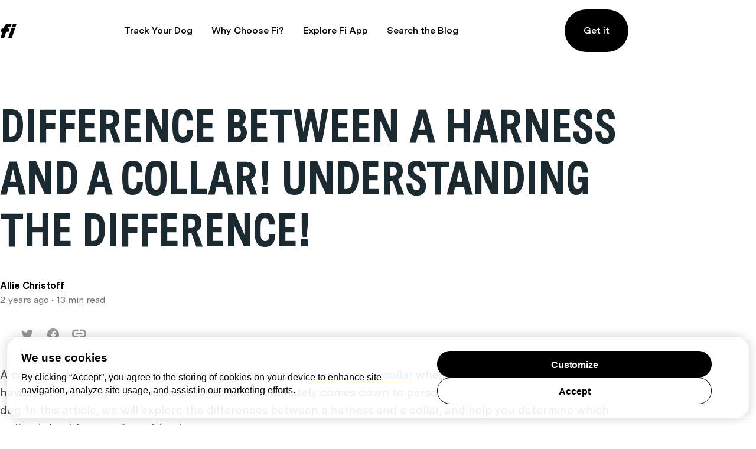

--- FILE ---
content_type: text/html; charset=utf-8
request_url: https://blog.tryfi.com/difference-between-a-harness-and-a-collar/
body_size: 20541
content:
<!DOCTYPE html>
<html lang="en">
	<head>
		<meta charset="utf-8">
		<meta http-equiv="X-UA-Compatible" content="IE=edge">
		<title>Difference Between a Harness and a Collar! Walk in Comfort!</title>
		<meta name="HandheldFriendly" content="True">
		<meta name="viewport" content="width=device-width, initial-scale=1">
				<link rel="stylesheet" type="text/css" href="https://blog.tryfi.com/assets/css/screen.css?v=682565e5b2">
		<meta name="description" content="Neckwear or Body Support? Understand the Contrast Between a Harness and a Collar. Make Informed Choices for Your Pup&#x27;s Walks and Adventures. 🐶">
    <link rel="icon" href="https://blog.tryfi.com/content/images/size/w256h256/2020/05/android-chrome-512x512.png" type="image/png">
    <link rel="canonical" href="https://blog.tryfi.com/difference-between-a-harness-and-a-collar/">
    <meta name="referrer" content="no-referrer-when-downgrade">
    
    <meta property="og:site_name" content="Off Leash Blog">
    <meta property="og:type" content="article">
    <meta property="og:title" content="Difference Between a Harness and a Collar! Walk in Comfort!">
    <meta property="og:description" content="Collar vs. Harness Showdown! Uncover the Difference Between a Harness and a Collar. Choose Wisely for Your Pup&#x27;s Comfort and Safety. 🐾💡">
    <meta property="og:url" content="https://blog.tryfi.com/difference-between-a-harness-and-a-collar/">
    <meta property="og:image" content="https://blog.tryfi.com/content/images/2024/01/assets_blog_dog-harness-vs-collar_1658325883731-dog-harness-vs-collar-5-pros-and-cons-of-each.png">
    <meta property="article:published_time" content="2024-01-18T17:22:25.000Z">
    <meta property="article:modified_time" content="2024-01-18T17:22:25.000Z">
    
    <meta property="article:publisher" content="https://www.facebook.com/dogcollarsbyfi/">
    <meta name="twitter:card" content="summary_large_image">
    <meta name="twitter:title" content="Difference Between a Harness and a Collar! Walk in Comfort!">
    <meta name="twitter:description" content="Collar vs. Harness Showdown! Uncover the Difference Between a Harness and a Collar. Choose Wisely for Your Pup&#x27;s Comfort and Safety. 🐾💡">
    <meta name="twitter:url" content="https://blog.tryfi.com/difference-between-a-harness-and-a-collar/">
    <meta name="twitter:image" content="https://blog.tryfi.com/content/images/2024/01/assets_blog_dog-harness-vs-collar_1658325883731-dog-harness-vs-collar-5-pros-and-cons-of-each.png">
    <meta name="twitter:label1" content="Written by">
    <meta name="twitter:data1" content="Allie Christoff">
    <meta name="twitter:label2" content="Filed under">
    <meta name="twitter:data2" content="">
    <meta name="twitter:site" content="@fi_dogs">
    <meta property="og:image:width" content="1200">
    <meta property="og:image:height" content="800">
    
    <script type="application/ld+json">
{
    "@context": "https://schema.org",
    "@type": "Article",
    "publisher": {
        "@type": "Organization",
        "name": "Off Leash Blog",
        "url": "https://blog.tryfi.com/",
        "logo": {
            "@type": "ImageObject",
            "url": "https://blog.tryfi.com/content/images/2022/08/fi-logo.svg",
            "width": 29,
            "height": 24
        }
    },
    "author": {
        "@type": "Person",
        "name": "Allie Christoff",
        "image": {
            "@type": "ImageObject",
            "url": "https://blog.tryfi.com/content/images/2020/04/Fi_YellowLogo.png",
            "width": 436,
            "height": 440
        },
        "url": "https://blog.tryfi.com/author/fi-team/",
        "sameAs": []
    },
    "headline": "Difference Between a Harness and a Collar! Walk in Comfort!",
    "url": "https://blog.tryfi.com/difference-between-a-harness-and-a-collar/",
    "datePublished": "2024-01-18T17:22:25.000Z",
    "dateModified": "2024-01-18T17:22:25.000Z",
    "image": {
        "@type": "ImageObject",
        "url": "https://blog.tryfi.com/content/images/2024/01/assets_blog_dog-harness-vs-collar_1658325883731-dog-harness-vs-collar-5-pros-and-cons-of-each.png",
        "width": 1200,
        "height": 800
    },
    "description": "Collar vs. Harness Showdown! Uncover the Difference Between a Harness and a Collar. Choose Wisely for Your Pup&#x27;s Comfort and Safety. 🐾💡 ",
    "mainEntityOfPage": "https://blog.tryfi.com/difference-between-a-harness-and-a-collar/"
}
    </script>

    <meta name="generator" content="Ghost 6.13">
    <link rel="alternate" type="application/rss+xml" title="Off Leash Blog" href="https://blog.tryfi.com/rss/">
    <script defer src="https://cdn.jsdelivr.net/ghost/portal@~2.56/umd/portal.min.js" data-i18n="true" data-ghost="https://blog.tryfi.com/" data-key="759cbf27c968f5e13fa3cfefd9" data-api="https://tryfi.ghost.io/ghost/api/content/" data-locale="en" crossorigin="anonymous"></script><style id="gh-members-styles">.gh-post-upgrade-cta-content,
.gh-post-upgrade-cta {
    display: flex;
    flex-direction: column;
    align-items: center;
    font-family: -apple-system, BlinkMacSystemFont, 'Segoe UI', Roboto, Oxygen, Ubuntu, Cantarell, 'Open Sans', 'Helvetica Neue', sans-serif;
    text-align: center;
    width: 100%;
    color: #ffffff;
    font-size: 16px;
}

.gh-post-upgrade-cta-content {
    border-radius: 8px;
    padding: 40px 4vw;
}

.gh-post-upgrade-cta h2 {
    color: #ffffff;
    font-size: 28px;
    letter-spacing: -0.2px;
    margin: 0;
    padding: 0;
}

.gh-post-upgrade-cta p {
    margin: 20px 0 0;
    padding: 0;
}

.gh-post-upgrade-cta small {
    font-size: 16px;
    letter-spacing: -0.2px;
}

.gh-post-upgrade-cta a {
    color: #ffffff;
    cursor: pointer;
    font-weight: 500;
    box-shadow: none;
    text-decoration: underline;
}

.gh-post-upgrade-cta a:hover {
    color: #ffffff;
    opacity: 0.8;
    box-shadow: none;
    text-decoration: underline;
}

.gh-post-upgrade-cta a.gh-btn {
    display: block;
    background: #ffffff;
    text-decoration: none;
    margin: 28px 0 0;
    padding: 8px 18px;
    border-radius: 4px;
    font-size: 16px;
    font-weight: 600;
}

.gh-post-upgrade-cta a.gh-btn:hover {
    opacity: 0.92;
}</style>
    <script defer src="https://cdn.jsdelivr.net/ghost/sodo-search@~1.8/umd/sodo-search.min.js" data-key="759cbf27c968f5e13fa3cfefd9" data-styles="https://cdn.jsdelivr.net/ghost/sodo-search@~1.8/umd/main.css" data-sodo-search="https://tryfi.ghost.io/" data-locale="en" crossorigin="anonymous"></script>
    <script defer src="https://cdn.jsdelivr.net/ghost/announcement-bar@~1.1/umd/announcement-bar.min.js" data-announcement-bar="https://blog.tryfi.com/" data-api-url="https://blog.tryfi.com/members/api/announcement/" crossorigin="anonymous"></script>
    <link href="https://blog.tryfi.com/webmentions/receive/" rel="webmention">
    <script defer src="/public/cards.min.js?v=682565e5b2"></script>
    <link rel="stylesheet" type="text/css" href="/public/cards.min.css?v=682565e5b2">
    <script defer src="/public/member-attribution.min.js?v=682565e5b2"></script>
    <script defer src="/public/ghost-stats.min.js?v=682565e5b2" data-stringify-payload="false" data-datasource="analytics_events" data-storage="localStorage" data-host="https://blog.tryfi.com/.ghost/analytics/api/v1/page_hit"  tb_site_uuid="75ac2d02-3446-4d26-84f3-f169f44a4109" tb_post_uuid="9449ec3d-a141-481e-9943-6d1573847474" tb_post_type="post" tb_member_uuid="undefined" tb_member_status="undefined"></script><style>:root {--ghost-accent-color: #15171A;}</style>
    <!-- OneTrust Cookies Consent Notice start for shop.tryfi.com -->
<script src="https://cdn.cookielaw.org/consent/01985d3c-08a4-7590-8b18-4d1f9440bde8/otSDKStub.js"  type="text/javascript" charset="UTF-8" data-domain-script="01985d3c-08a4-7590-8b18-4d1f9440bde8" ></script>
<script type="text/javascript">
function isOptOutConsentRegion() {
  return (document.cookie || '').indexOf('viewer_country=US') !== -1;
}
function OptanonWrapper() {
  if (OneTrust.IsAlertBoxClosed() || !isOptOutConsentRegion()) {
    return;
  }
  
  const automaticOptIn = setTimeout(() => {
    const banner = document.querySelector('#onetrust-banner-sdk');
    if (banner && banner.matches(':hover')) {
      return;
    }
    
    const yourPrivacyChoicesButton = document.querySelector('#ot-sdk-button');
    if (yourPrivacyChoicesButton && yourPrivacyChoicesButton.matches(':hover')) {
      return;
    }

    OneTrust.AllowAll();
  }, 10000);
  
  const observer = new MutationObserver((_, o) => {
    var panel = document.querySelector('#onetrust-pc-sdk');
    if (panel && !panel.classList.contains('ot-hide')) {
      o.disconnect();
      clearTimeout(automaticOptIn);
    }
  });
  observer.observe(document.body, { childList: true, attributes: true, attributeFilter: ['class'], subtree: true });
  
  OneTrust.OnConsentChanged(function() {
    clearTimeout(automaticOptIn);
  });
}
</script>
<!-- OneTrust Cookies Consent Notice end for shop.tryfi.com -->

<style>
  #ot-sdk-btn.ot-sdk-show-settings {
    color: #007bff !important;
    font-weight: 500 !important;
  }
</style>

<!-- Google Tag Manager -->
<script>(function(w,d,s,l,i){w[l]=w[l]||[];w[l].push({'gtm.start':
  new Date().getTime(),event:'gtm.js'});var f=d.getElementsByTagName(s)[0],
  j=d.createElement(s),dl=l!='dataLayer'?'&l='+l:'';j.async=true;j.src=
  'https://www.googletagmanager.com/gtm.js?id='+i+dl;f.parentNode.insertBefore(j,f);
  })(window,document,'script','dataLayer','GTM-WWHFVGKC');</script>
  <!-- End Google Tag Manager -->
  <meta name="google-site-verification" content="0ghBOsZbK6tMN-4LMxH--QQddzWeOVmGy65HknrgMmM" />
  <link rel="stylesheet" href="https://cdn.jsdelivr.net/npm/bootstrap@4.6.2/dist/css/bootstrap.min.css">
    <script src="https://cdn.jsdelivr.net/npm/jquery@3.6.4/dist/jquery.slim.min.js"></script>
    <script src="https://cdn.jsdelivr.net/npm/popper.js@1.16.1/dist/umd/popper.min.js"></script>
    <script src="https://cdn.jsdelivr.net/npm/bootstrap@4.6.2/dist/js/bootstrap.bundle.min.js"></script>
  <!-- Hotjar Tracking Code for Blog -->
  <script>
      (function(h,o,t,j,a,r){
          h.hj=h.hj||function(){(h.hj.q=h.hj.q||[]).push(arguments)};
          h._hjSettings={hjid:3688720,hjsv:6};
          a=o.getElementsByTagName('head')[0];
          r=o.createElement('script');r.async=1;
          r.src=t+h._hjSettings.hjid+j+h._hjSettings.hjsv;
          a.appendChild(r);
      })(window,document,'https://static.hotjar.com/c/hotjar-','.js?sv=');
  </script>
  <script type="text/javascript" src="https://s.skimresources.com/js/264454X1749448.skimlinks.js"></script>
  <script type='text/javascript' id='pagemapIdscript' defer src='https://bot.linkbot.com/bot.js#20061-4028b?property-id=20061-4028b'></script>
  <!-- Google tag (gtag.js) -->
  <script async src="https://www.googletagmanager.com/gtag/js?id=G-TNFT1RJGT7"></script>
  <script>
    window.dataLayer = window.dataLayer || [];
    function gtag(){dataLayer.push(arguments);}
    gtag('js', new Date());
  
    gtag('config', 'G-TNFT1RJGT7');
  </script>
  <meta name="ahrefs-site-verification" content="4fb32f63ac004deb8f6a4a10b851a9249c8ba3f51161f1bdfb5fe4032cb671a9">
    <style>
       .carousel-inner h2 {
      opacity: 1;
      text-align: center;
      padding-top: 60px;
      font-size: 35px;
      font-weight: bold;
      position: absolute;
      top: 0;
      left: 0;
      right: 0;
      z-index: 99;
  }
      div#demo.carousel {
      max-width: 882PX;
      width: 100%;
      margin: 0 auto;
      float: none;
      margin: -1100px auto 0;
  }
 
    /* Make the image fully responsive */
    .carousel-inner img {
      width: 100%;
      height: 100%;
    }
    div#demo .carousel-control-next, div#demo .carousel-control-prev {
      border: 0 !important;
  }
  a.carousel-control-prev svg.Slideshow_arrow__PS12e {
      transform: rotate(180deg);
  }
  
  .Homepage_yellow__GAZfy, .Homepage_yellow_scribble__UTLcc {
      background-color: #fada00;
  }
  .Homepage_gray__OMm83, .Homepage_gray_scribble__3g0XJ {
      background-color: #737373;
  }
      .Homepage_blue__JIh0R, .Homepage_blue_scribble__7hh9_ {
      background-color: #4294f7;
  }
  .Homepage_pink__AheoP, .Homepage_pink_scribble__NKS5b {
      background-color: #dc3793;
  }
  .carousel-indicators li {
      padding: 9px;
      margin: 6px;
      position: relative;
      transition: all .2s ease-in-out;
      list-style-type: none;
      color: #21252A;
      text-align: center;
      text-decoration: none;
      vertical-align: middle;
      cursor: pointer;
      background-color: transparent;
      border:2px solid #f9f9f9;
      border-radius: 9999px;
      border-radius: 50px;
      /* width: 52px; */
      height: 30px;
      opacity: 1;
  }
  .carousel-indicators li.active {
      color: #000;
      border-color: #000;
  }
  .carousel-indicators li div {
      position: relative;
      max-width: 100%;
      border-radius: 50px;
      width: 30px;
      height: 30px;cursor: inherit !important;
      transform: inherit !important;
      pointer-events: inherit !important;
      z-index: inherit !important;
  }
  .carousel-indicators li div img {
      max-width: 100%;
      position: absolute;
      right: 0;transform: inherit;
      left: 0;cursor: inherit;    pointer-events: inherit;
      bottom: 0;transition: inherit !important;
      top: 0;
    cursor: inherit !important;
      transform: inherit !important;
      pointer-events: inherit !important;
      z-index: inherit !important;
  }
  body .carousel-indicators li div .lightense-wrap {
  cursor: inherit !important;
      transform: inherit !important;
      pointer-events: inherit !important;
      z-index: inherit !important;
  }
  .ad_br1 {
      position: fixed;
      right: 0;
      bottom: 0;
      top: 0;
      z-index: 9999;    
      overflow-y: scroll;
      display: flex;
      flex-direction: column;
      max-width: 200px;
      align-items: flex-end;
      justify-content: center;
  }
        .ad_br1 a:first-child {
      margin: 0 0 0;
      display: flex;
      max-height: 100%;
  }
        .ad_br1 .ads_left {
  flex: 1;
      display: flex;
      margin: 0 0 0;
  }
  .ad_br1 img {
      width: 100%;
      max-height: 100%;
  }
        
          @media(max-width:1500px){
        
              .ad_br1 img {
                  max-width: 90px;}
  .pagination-section {
      margin: 0 auto 20vh;
      text-align: center;
  }
            .global-wrap {
      padding-right: 200px;
  }      
     .ad_br1 img {
                  max-width: 200px;}    
              
              header.header-section{padding-right: 200px;}
              
        }
  
        
        @media(max-width:1200px){
       div#demo.carousel {
      margin: -1000px auto 0;
      padding-right: 0;
  }
            div#demo.carousel h2 {
      font-size: 20px;
  }
        .ad_br1 .ads_left, .ad_br1 .ads_right {
      background: transparent;
      top: 0;
  }
            .ad_br1 a:first-child {
      margin: 0 0 0;
  
      display: flex;
  }
         .pagination-section {
      margin: 0 auto 10vh;
      text-align: center;
  }    
    .global-wrap {
      padding-right: 0;
  }      
     .ad_br1 img {
                  max-width: 110px;}     
            
            .appstores {
      padding-right: 0;
  }
       .post-related-section.special-section {
      padding-right: 10px;
      padding-left: 10px;
  }     
            .ad_br1 {
      display: none;
  }
      .global-wrap,header.header-section,.appstores {
      padding-right: 0;
  }
            
            
        }
        
  @media(max-width:768px){
    
  
  .carousel-inner h2 {
      opacity: 1;
      text-align: center;
      padding-top: 0;
      font-size: 25px;
      font-weight: bold;
      position: absolute;
      top: 0;
      left: 0;
      right: 0;
      z-index: 99;
  }
      .carousel-indicators li div{    width: 16px;
      height: 16px;    margin: 0 auto !important;}
    .carousel-indicators li {
      padding: 5px;
      margin: 5px;
      position: relative;
      transition: all .2s ease-in-out;
      list-style-type: none;
      color: #21252A;
      text-align: center;
      text-decoration: none;
      vertical-align: middle;
      cursor: pointer;
      background-color: transparent;
      border: 2px solid #f9f9f9;
      border-radius: 9999px;
      border-radius: 50px;
      height: 16px;
      opacity: 1;
  }
  .ad_br1 {
      display: none;
  }
      .global-wrap,header.header-section,.appstores {
      padding-right: 0;
  }
  
  }
        
        @media(max-width:600px){
            .pagination-section {
      margin: 0 auto 10vh;
      text-align: center;
  }
        
            .ad_br1{   padding-top: 70px;}
            
        }
    </style>
	</head>
	<body class="post-template tag-hash-import-2024-12-20-16-31 global-chelsiefraser global-hash-contentfly global-hash-drjeff global-hash-import-2024-12-20-16-31 global-hash-victoriaarnold">
		<header class="header-section">
	<div class="wide-content">
		<div class="header-wrap">
			<div class="header-logo">
				<a href="https://tryfi.com" class="is-logo"><img src="https://blog.tryfi.com/content/images/2022/08/fi-logo.svg" alt="Off Leash Blog" width="29" height="24"></a>
			</div>
			<div class="header-nav">
				<input id="toggle" class="header-checkbox" type="checkbox" />
				<label class="header-toggle" for="toggle">
					<svg width="16" height="12" viewBox="0 0 16 12" fill="none" xmlns="http://www.w3.org/2000/svg">
						<path fill-rule="evenodd" clip-rule="evenodd" d="M0 2V0H16V2H0ZM0 7H16V5H0V7ZM0 12H16V10H0V12Z"
							fill="black" />
					</svg>
				</label>
				<nav>
					<section class="desktop-nav">
						<div></div>
						<ul>
<li><a href="https://tryfi.com" >Track Your Dog</a></li>
<li><a href="https://tryfi.com/learn" >Why Choose Fi?</a></li>
<li><a href="https://tryfi.com/theapp" >Explore Fi App</a></li>
<li><a href="#/search" >Search the Blog</a></li>
</ul>
						<div id="header-get-it">
							<a href="https://shop.tryfi.com/">Get it</a>
						</div>
					</section>
					<ul>
						<li id="search-open" class="header-search"><span>Search</span><svg role="img" viewBox="0 0 24 24" xmlns="http://www.w3.org/2000/svg"><path d="M19.063 16.384l4.325 4.323c.391.392.63.924.611 1.475-.032.926-.646 1.649-1.68 1.736-.551.046-1.086-.22-1.476-.61l-4.325-4.325c-1.706 1.131-4.034 1.895-6.08 1.893C4.673 20.875 0 16.202 0 10.438 0 4.673 4.673 0 10.438 0c5.764 0 10.437 4.673 10.437 10.438 0 2.127-.718 4.294-1.812 5.945v.001zm-8.625 1.032c3.839 0 6.997-3.161 6.997-7 0-3.84-3.16-7-6.999-7-3.84 0-7.001 3.16-7.001 7 0 3.839 3.161 6.998 7.001 6.998l.002.002z"/></svg></li>
					</ul>
				</nav>
			</div>
		</div>
	</div>
</header>
		<div class="global-wrap">
			<div class="global-content">
				<main class="global-main">
					<progress class="post-progress"></progress>
	<article class="post-section">
		<div class="post-header is-image">
			<div class="post-title-wrap narrow-content  is-image">
				<div class="post-title-content">
					<h1 class="post-title global-title">Difference Between a Harness and a Collar! Understanding the Difference!</h1>
					<div class="global-meta">
						<div class="post-author">
							Allie Christoff
						</div>
						<div class="post-timing"><time datetime=" 2024-01-18"> 2 years ago</time>
							&#8226; 13 min read</div>
					</div>
				</div>
				<div class="post-tags global-tags">
					<div class="post-share-section">
	<div class="post-share-wrap">
		<a href="https://twitter.com/intent/tweet?text=Difference%20Between%20a%20Harness%20and%20a%20Collar!%20Understanding%20the%20Difference!&amp;url=https://blog.tryfi.com/difference-between-a-harness-and-a-collar/%3Futm_source%3Doffleash%26utm_medium%3Dblog"
		onclick="window.open(this.href, 'twitter-share', 'width=550,height=235');return false;" aria-label="Twitter share icon"><svg role="img" viewBox="0 0 24 24" xmlns="http://www.w3.org/2000/svg"><path d="M23.954 4.569c-.885.389-1.83.654-2.825.775 1.014-.611 1.794-1.574 2.163-2.723-.951.555-2.005.959-3.127 1.184-.896-.959-2.173-1.559-3.591-1.559-2.717 0-4.92 2.203-4.92 4.917 0 .39.045.765.127 1.124C7.691 8.094 4.066 6.13 1.64 3.161c-.427.722-.666 1.561-.666 2.475 0 1.71.87 3.213 2.188 4.096-.807-.026-1.566-.248-2.228-.616v.061c0 2.385 1.693 4.374 3.946 4.827-.413.111-.849.171-1.296.171-.314 0-.615-.03-.916-.086.631 1.953 2.445 3.377 4.604 3.417-1.68 1.319-3.809 2.105-6.102 2.105-.39 0-.779-.023-1.17-.067 2.189 1.394 4.768 2.209 7.557 2.209 9.054 0 13.999-7.496 13.999-13.986 0-.209 0-.42-.015-.63.961-.689 1.8-1.56 2.46-2.548l-.047-.02z"/></svg></a>
		<a href="https://www.facebook.com/sharer/sharer.php?u=https://blog.tryfi.com/difference-between-a-harness-and-a-collar/%3Futm_source%3Doffleash%26utm_medium%3Dblog"
		onclick="window.open(this.href, 'facebook-share','width=580,height=296');return false;" aria-label="Facebook share icon"><svg role="img" viewBox="0 0 24 24" xmlns="http://www.w3.org/2000/svg"><path d="M23.9981 11.9991C23.9981 5.37216 18.626 0 11.9991 0C5.37216 0 0 5.37216 0 11.9991C0 17.9882 4.38789 22.9522 10.1242 23.8524V15.4676H7.07758V11.9991H10.1242V9.35553C10.1242 6.34826 11.9156 4.68714 14.6564 4.68714C15.9692 4.68714 17.3424 4.92149 17.3424 4.92149V7.87439H15.8294C14.3388 7.87439 13.8739 8.79933 13.8739 9.74824V11.9991H17.2018L16.6698 15.4676H13.8739V23.8524C19.6103 22.9522 23.9981 17.9882 23.9981 11.9991Z"/></svg></a>
		<a class="post-share-link copy" data-clipboard-target="#copy-link" aria-label="Copy link icon"><svg role="img" viewBox="0 0 33 24" xmlns="http://www.w3.org/2000/svg">
                    <path d="M12.8333333,19.71875 L8.25,19.71875 C3.7015,19.71875 0,15.88265 0,11.16875 L0,9.26875 C0,4.55485 3.7015,0.71875 8.25,0.71875 L12.8333333,0.71875 C13.8471667,0.71875 14.6666667,1.56805 14.6666667,2.61875 C14.6666667,3.66945 13.8471667,4.51875 12.8333333,4.51875 L8.25,4.51875 C5.72183333,4.51875 3.66666667,6.64865 3.66666667,9.26875 L3.66666667,11.16875 C3.66666667,13.78885 5.72183333,15.91875 8.25,15.91875 L12.8333333,15.91875 C13.8471667,15.91875 14.6666667,16.76805 14.6666667,17.81875 C14.6666667,18.86945 13.8471667,19.71875 12.8333333,19.71875 M24.75,19.71875 L20.1666667,19.71875 C19.1528333,19.71875 18.3333333,18.86945 18.3333333,17.81875 C18.3333333,16.76805 19.1528333,15.91875 20.1666667,15.91875 L24.75,15.91875 C27.2781667,15.91875 29.3333333,13.78885 29.3333333,11.16875 L29.3333333,9.26875 C29.3333333,6.64865 27.2781667,4.51875 24.75,4.51875 L20.1666667,4.51875 C19.1528333,4.51875 18.3333333,3.66945 18.3333333,2.61875 C18.3333333,1.56805 19.1528333,0.71875 20.1666667,0.71875 L24.75,0.71875 C29.2985,0.71875 33,4.55485 33,9.26875 L33,11.16875 C33,15.88265 29.2985,19.71875 24.75,19.71875 M22,12.11875 L11,12.11875 C9.99166667,12.11875 9.16666667,11.26375 9.16666667,10.21875 C9.16666667,9.17375 9.99166667,8.31875 11,8.31875 L22,8.31875 C23.0083333,8.31875 23.8333333,9.17375 23.8333333,10.21875 C23.8333333,11.26375 23.0083333,12.11875 22,12.11875" id="Shape"></path>
</svg></a>
		<small class="share-link-info">The link has been copied!</small>
	</div>
			<input value="https://blog.tryfi.com/difference-between-a-harness-and-a-collar/%3Futm_source%3Doffleash%26utm_medium%3Dblog" id="copy-link" aria-label="Copy link input">

</div>

				</div>
			</div>
		</div>
		<div class="post-content">

			<p>A common debate among pet owners is whether to use a&nbsp;<a href="https://blog.tryfi.com/why-use-a-dog-harness-instead-of-a-collar/">harness or a collar</a>&nbsp;when walking their dogs. Both options have their advantages and disadvantages, and it ultimately comes down to personal preference and the needs of the dog. In this article, we will explore the differences between a harness and a collar, and help you determine which option is best for your furry friend.</p><p>Collars are the more traditional option and are commonly used for everyday walks. They come in a&nbsp;<a href="https://blog.tryfi.com/types-of-dog-collars/">variety of materials</a>, such as nylon, leather, and chain, and can be adjusted to fit the size of the dog's neck. Collars are also available in&nbsp;<a href="https://blog.tryfi.com/different-types-of-dog-collars/">different styles</a>, such as flat collars, martingale collars, and choke chains. While collars are easy to put on and take off, they can put pressure on the dog's neck and throat, which can be dangerous for dogs with respiratory issues or small breeds. Additionally, collars can be a choking hazard if the dog pulls too hard or gets caught on something.</p><h2 id="defining-the-basics">Defining the Basics</h2><h3 id="what-is-a-dog-harness">What Is a Dog Harness?</h3><p>A&nbsp;<a href="https://blog.tryfi.com/harness-or-collar-for-puppy/">dog harness</a>&nbsp;is a piece of equipment that is designed to fit around a dog's body and attach to a leash. It is used as an alternative to a collar and is often preferred by dog owners who want to reduce the risk of neck injuries or choking. Dog harnesses come in a variety of styles and&nbsp;<a href="https://blog.tryfi.com/types-of-dog-harnesses/">types, including back-clip, front-clip, and dual-clip harnesses</a>.</p><p>Back-clip harnesses are the most common type of dog harness and are designed to attach to a leash at the back of the dog's body. This style of harness is easy to use and allows for greater control over the dog's movements. Front-clip harnesses, on the other hand, are designed to attach to a leash at the front of the dog's body. This type of harness is often used for dogs that pull on the leash, as it helps to redirect their attention and discourage pulling. Dual-clip harnesses offer the best of both worlds, as they allow for attachment at both the front and back of the harness.</p><h3 id="what-is-a-dog-collar">What Is a Dog Collar?</h3><p>A&nbsp;<a href="https://blog.tryfi.com/working-dog-collars/">dog collar</a>&nbsp;is a piece of equipment that is designed to fit around a dog's neck and attach to a leash. It is a traditional and commonly used piece of equipment for walking and training dogs. Dog collars come in a variety of&nbsp;<a href="https://blog.tryfi.com/types-and-styles-of-dog-collars/">styles and types, including flat collars, martingale collars</a>,&nbsp;<a href="https://blog.tryfi.com/attach-a-leash-to-a-choke-chain-collar/">choke chains</a>, and prong collars.</p><p>Flat collars are the most common type of dog collar and are designed to fit comfortably around the dog's neck. They are often used for everyday walking and identification purposes. Martingale collars are designed to tighten slightly when the dog pulls, providing greater control without the risk of choking. Choke chains and prong collars are controversial types of collars that are designed to provide greater control over the dog's movements but can cause pain and injury if used improperly.</p><p>In summary, dog harnesses and collars are both pieces of equipment that are designed to attach to a leash and provide control over a dog's movements. Dog harnesses are an alternative to collars and are often preferred by dog owners who want to reduce the risk of neck injuries or choking. Dog collars come in a variety of styles and types, including flat collars, martingale collars, choke chains, and prong collars. It is important to choose the right type of equipment for your dog's needs and to use it properly to ensure their safety and well-being.</p><h2 id="harness-vs-collar-core-differences">Harness vs. Collar: Core Differences</h2><p>When it comes to walking your dog, choosing between a harness and a collar can be a difficult decision. Both have their advantages and disadvantages, and the choice ultimately depends on the individual needs of your dog. In this section, we will explore the core differences between harnesses and collars, including their design and functionality, pressure points, and safety.</p><h3 id="design-and-functionality">Design and Functionality</h3><p>A collar is a simple loop of material that fits around a dog's neck and is fastened with a buckle or clip. It is designed to allow the dog to move freely and to provide a means of attaching a leash for control. A harness, on the other hand, is a more complex piece of equipment that fits around the dog's chest and shoulders, with straps that wrap around the body and clip together. The leash is attached to a ring on the back of the harness.</p><p>Harnesses are generally considered to be more secure and provide more control over the dog's movement. They distribute pressure evenly across the chest and shoulders, rather than putting all the pressure on the neck as a collar does. This can be beneficial for dogs with health issues, such as those with respiratory problems or tracheal collapse, as it reduces pressure on the neck and allows for easier breathing.</p><h3 id="pressure-points-and-safety">Pressure Points and Safety</h3><p>Collars can put pressure on the dog's neck, which can be uncomfortable or even harmful if not fitted properly. If the collar is too tight, it can cause breathing difficulties or even damage the dog's windpipe. If the collar is too loose, the dog may be able to slip out of it and run away.</p><p>Harnesses, on the other hand, distribute pressure more evenly across the dog's body, reducing the risk of injury or discomfort. They are also less likely to come off accidentally, providing greater security and control over the dog's movement.</p><p>In terms of safety, both harnesses and collars can be used effectively, but it is important to choose the right one for your dog's individual needs. For example, a collar may be more appropriate for a well-behaved dog that walks calmly on a leash, while a harness may be necessary for a more energetic or excitable dog that pulls on the leash.</p><p>Overall, the choice between a harness and a collar depends on a variety of factors, including the size and breed of your dog, their level of energy and activity, and any health issues they may have. By considering these factors and choosing the right equipment for your dog, you can ensure a safe and comfortable walking experience for both you and your furry friend.</p><h2 id="considerations-for-choosing">Considerations for Choosing</h2><p>When it comes to&nbsp;<a href="https://blog.tryfi.com/how-to-choose-a-dog-collar/">choosing between a harness and a collar</a>&nbsp;for your dog, there are a few important factors to consider. The right choice will depend on your dog's breed, size, age, training stage, and behavioral characteristics. Here are some things to keep in mind:</p><h3 id="dog-breed-and-size">Dog Breed and Size</h3><p>The breed and size of your dog can play a significant role in determining whether a harness or collar is the better choice. For example, brachycephalic breeds like Bulldogs and Pugs may be more comfortable in a harness that doesn't put pressure on their necks and airways. Similarly, small dogs may benefit from a harness that distributes pressure more evenly across their bodies, while larger dogs may require a&nbsp;<a href="https://blog.tryfi.com/how-to-put-a-collar-on-a-dog/">collar for better control</a>.</p><h3 id="age-and-training-stage">Age and Training Stage</h3><p>The age and training stage of your dog can also impact your choice of harness or collar. Puppies, for example, may benefit from a harness that provides more support and control as they learn to walk on a leash. Older dogs may require a collar for better control and to avoid exacerbating any neck or back issues.&nbsp;<a href="https://blog.tryfi.com/best-collar-for-dog-training/">Dogs in training</a>&nbsp;may also need a&nbsp;<a href="https://blog.tryfi.com/best-e-collars-for-your-dog/">specific type of harness or collar</a>&nbsp;depending on their training goals.</p><h3 id="behavioral-characteristics">Behavioral Characteristics</h3><p>Finally, your dog's behavioral characteristics can also influence your choice of harness or collar. Dogs that pull on the leash may require a harness that discourages pulling, while dogs that are prone to escaping may need a collar that provides more security. Similarly, dogs with sensitive skin or allergies may require a specific type of harness or collar that won't irritate their skin.</p><p>In summary, when choosing between a harness and a collar, it's important to consider your dog's breed, size, age, training stage, and behavioral characteristics. By taking these factors into account, you can make an informed decision that will help keep your dog&nbsp;<a href="https://blog.tryfi.com/do-dogs-like-their-collars/">comfortable and safe</a>&nbsp;while on walks.</p><h2 id="specific-use-cases">Specific Use Cases</h2><h3 id="walking-and-exercise">Walking and Exercise</h3><p>When it comes to taking your dog for a walk or run, both harnesses and collars can be used effectively. However, it is important to consider your dog's size, breed, and behavior when deciding which one to use. A harness can be a good option for&nbsp;<a href="https://blog.tryfi.com/best-leash-for-dogs-that-pull/">dogs that tend to pull</a>&nbsp;on their leash, as it distributes the pressure evenly across their body and reduces the risk of injury to their neck. On the other hand, a collar can be a good option for dogs that are well-behaved and do not pull on their leash, as it allows for more freedom of movement.</p><h3 id="training-and-behavior-modification">Training and Behavior Modification</h3><p>Both harnesses and collars can be used as&nbsp;<a href="https://blog.tryfi.com/training-tools-for-your-dog/">training tools</a>&nbsp;to&nbsp;<a href="https://blog.tryfi.com/dog-training-with-or-teaching-loose-leash-walking/">discourage undesirable behaviors</a>&nbsp;such as pulling or jumping. A harness can be particularly useful for&nbsp;<a href="https://blog.tryfi.com/how-to-leash-train-your-dog/">leash training</a>, as it provides more control over your dog's movements and can help guide them in the right direction. Collars can also be used for training, but it is important to ensure that they are not too tight and do not cause any discomfort to your dog.</p><p>In summary, both harnesses and collars have their own specific use cases when it comes to walking, exercise, and training. It is important to consider your dog's individual needs and behavior when deciding which one to use. Using the right tool can make a big difference in your dog's comfort and overall behavior.</p><h2 id="health-and-comfort-factors">Health and Comfort Factors</h2><p>When it comes to choosing between a harness and a collar for your pet, health and comfort are important factors to consider. Here are some aspects to keep in mind:</p><h3 id="preventing-injuries-and-health-risks">Preventing Injuries and Health Risks</h3><p>Collars can put pressure on a dog's neck, potentially leading to tracheal collapse or respiratory problems. If your dog pulls on the leash, this can exacerbate the issue. Additionally, collars can cause back pain if your dog pulls too hard. On the other hand, a&nbsp;<a href="https://blog.tryfi.com/how-put-on-a-dog-harness/">well-fitted harness</a>&nbsp;distributes pressure more evenly across the chest and shoulders, reducing the risk of injury.</p><p>Harnesses can also be beneficial for dogs with certain health conditions. For example, if your dog has a history of back pain or spinal issues, a harness can help support their body and prevent further discomfort.</p><h3 id="enhancing-comfort-for-daily-use">Enhancing Comfort for Daily Use</h3><p>Comfort is key when it comes to choosing a harness or collar for your pet. Collars can cause discomfort, pain, sores, hot spots, and even rashes if they are too tight or worn for extended periods of time. Harnesses, on the other hand, are designed to be more comfortable for daily use. They don't put pressure on the neck and can be adjusted to fit your dog's body more snugly.</p><p>Overall, while collars may be a traditional choice, harnesses offer a more enjoyable and comfortable experience for your pet. When selecting a harness, make sure to choose one that is well-fitted and appropriate for your dog's size and breed. By prioritizing your pet's health and comfort, you can ensure that they are happy and healthy on their daily walks.</p><h2 id="types-and-varieties">Types and Varieties</h2><p>When it comes to choosing between a collar and a harness for your dog, it's important to understand the different types and varieties available. This section will explore the various collar and harness options to help you make an informed decision.</p><h3 id="exploring-collar-types">Exploring Collar Types</h3><p>Collars come in a variety of styles, each with its own unique features and benefits. Here are some of the most common types of collars:</p><ul><li>Flat Collar: The most basic type of collar, typically made of nylon or&nbsp;<a href="https://blog.tryfi.com/leather-dog-collars/">leather</a>. It's&nbsp;<a href="https://blog.tryfi.com/husky-dog-collars/">adjustable</a>&nbsp;and comes in a variety of&nbsp;<a href="https://blog.tryfi.com/cute-dog-collars/">colors and designs</a>. It's suitable for most dogs and can be used for everyday wear.</li><li>Martingale Collar: Also known as a limited-slip collar, this type of collar is designed for dogs with narrow heads, such as Greyhounds. It tightens slightly when the dog pulls, preventing them from slipping out of the collar.</li><li>Choke Collar: This type of collar is designed to tighten around the dog's neck when they pull, causing discomfort and discouraging pulling behavior. However, it can be harmful if used incorrectly and is not recommended for inexperienced dog owners.</li><li>Prong Collar: Also known as a pinch collar, this type of collar has metal prongs that dig into the dog's neck when they pull. It's controversial and not recommended by many trainers due to the potential for injury and pain.</li><li>Rolled Collar: This type of collar is designed to reduce matting and tangling of long-haired breeds. It's made of soft leather and rolls around the dog's neck, preventing hair from getting caught in the collar.</li></ul><h3 id="diversity-in-harness-styles">Diversity in Harness Styles</h3><p>Harnesses are a popular alternative to collars, especially for dogs that pull or have respiratory issues. Here are some of the most common types of harnesses:</p><ul><li>Front-Clip Harness: This type of harness has a leash attachment on the front of the dog's chest, which helps discourage pulling behavior. It's suitable for most dogs and is a good option for training.</li><li>Back-Clip Harness: This type of harness has a leash attachment on the back of the dog's shoulders, which is suitable for dogs that don't pull. It's comfortable and easy to put on, but may not be effective for training.</li><li>Head Collar: Also known as a halter, this type of harness goes over the dog's nose and behind their ears, giving the owner more control over the dog's head and neck. It's effective for dogs that pull or lunge, but may take some time for the dog to get used to.</li></ul><p>In conclusion, understanding the different types and varieties of collars and harnesses is important when choosing the right option for your dog. Consider your dog's breed, size, and behavior when making your decision, and always choose a high-quality product that fits properly and is comfortable for your dog to wear.</p><h2 id="practical-tips-and-maintenance">Practical Tips and Maintenance</h2><h3 id="correct-fitting-and-adjustment">Correct Fitting and Adjustment</h3><p>When it comes to harnesses and collars,&nbsp;<a href="https://blog.tryfi.com/small-dog-collars/">proper fitting</a>&nbsp;is crucial for the comfort and safety of your pet. A poorly fitting harness or collar can cause discomfort, chafing, and even injury. It's important to measure your pet's neck and chest to ensure you choose the&nbsp;<a href="https://blog.tryfi.com/what-size-collar-for-a-puppy/">correct size</a>. If you're unsure, consult with a vet or veterinarian to get their expert opinion.</p><p>When fitting a harness, make sure it's snug but not too tight. You should be able to&nbsp;<a href="https://blog.tryfi.com/how-tight-should-a-dog-collar-be/">fit two fingers</a>&nbsp;between the harness and your pet's skin. Adjust the straps to ensure a proper fit. For a collar, you should be able to fit two fingers between the collar and your pet's neck. It's important to check the fit of your pet's harness or collar regularly, especially as they grow or gain/lose weight.</p><h3 id="cleaning-and-care">Cleaning and Care</h3><p>To keep your pet's harness or collar in good condition, regular cleaning and care are necessary. For leather collars, use a leather cleaner and conditioner to keep the leather supple and prevent cracking. For nylon harnesses, use a mild detergent and warm water to clean. Be sure to rinse thoroughly and air dry.</p><p>It's also important to inspect your pet's harness or collar regularly for signs of wear and tear. Replace any damaged or worn out harnesses or collars immediately to ensure the security and safety of your pet.</p><p>In conclusion, taking proper care of your pet's harness or collar is important for their comfort and safety. By ensuring correct fitting and adjustment, and regular cleaning and care, you can help your pet stay happy and healthy.</p><h2 id="identification-and-legal-considerations">Identification and Legal Considerations</h2><h3 id="id-tags-and-microchips">ID Tags and Microchips</h3><p>One of the most important aspects of owning a dog is ensuring that they can be identified if they are lost or stolen. Two common methods of identification are ID tags and microchips.</p><p>ID tags are small tags that&nbsp;<a href="https://blog.tryfi.com/how-to-put-a-dog-name-tag-on-collar/">attach to a dog's collar</a>&nbsp;and contain information such as the dog's name, owner's name, and phone number. These tags are a quick and easy way for someone who finds a lost dog to get in touch with the owner.</p><p><a href="https://blog.tryfi.com/introducing-fi-nano-a-microchip-for-the-modern-dog-owner/">Microchips</a>&nbsp;are small electronic devices that are&nbsp;<a href="https://blog.tryfi.com/can-you-feel-a-microchip-in-a-dog/">implanted under a dog's skin</a>. Each microchip has a unique identification number that is registered with a database that can be accessed by animal shelters and veterinarians. If a lost dog is&nbsp;<a href="https://blog.tryfi.com/how-to-find-a-lost-dog-with-a-microchip/">found and brought to a shelter</a>&nbsp;or vet, they can scan the microchip and contact the owner.</p><p>It is recommended that dogs have both ID tags and microchips for maximum identification. It's important to keep the contact information on the ID tag and microchip up to date so that if the dog is lost, the owner can be contacted quickly.</p><h3 id="legal-requirements-for-dog-identification">Legal Requirements for Dog Identification</h3><p>In many states and municipalities, there are legal requirements for dogs to have identification. This can include wearing a rabies tag, which indicates that the dog has been vaccinated against rabies, and having a pet ID tag with the owner's contact information.</p><p>Some areas also require dogs to be&nbsp;<a href="https://blog.tryfi.com/how-much-does-it-cost-to-microchip-a-dog/">microchipped</a>. It's important for dog owners to research the specific laws and regulations in their area to ensure that they are in compliance.</p><p>In addition to legal requirements, having proper identification for a dog can also help protect the owner in the event of a legal dispute. If a dog bites someone or causes property damage, having identification can help prove ownership and responsibility.</p><p>Overall, it's important for dog owners to prioritize proper identification for their pets. This not only helps ensure that lost dogs can be reunited with their owners, but also helps comply with legal requirements and protect the owner in case of a dispute.</p><h2 id="frequently-asked-questions">Frequently Asked Questions</h2><ul><li><strong><em>Q1: What are the benefits of using a harness for dogs that pull?</em></strong><ul><li>A harness can help distribute the pressure of pulling across a dog's body, rather than just on their neck. This can be especially helpful for dogs with respiratory issues or those prone to neck injuries. Additionally, harnesses can provide&nbsp;<a href="https://blog.tryfi.com/running-harness/">better control</a>&nbsp;and&nbsp;<a href="https://blog.tryfi.com/perimeter-collar-for-dogs/">prevent dogs from slipping</a>&nbsp;out of their collar.</li></ul></li><li><strong><em>Q2: How do harnesses impact a dog's shoulders compared to collars?</em></strong><ul><li>When properly fitted, harnesses can help&nbsp;<a href="https://blog.tryfi.com/blind-dog-harness/">prevent strain</a>&nbsp;on a dog's shoulders and neck. This is because the pressure from pulling is distributed across the chest and back rather than concentrated on the neck. In contrast, collars can put pressure on the neck and cause discomfort or injury.</li></ul></li><li><strong><em>Q3: What type of restraint do veterinarians typically recommend for puppies: harness or collar?</em></strong><ul><li>Most veterinarians recommend using a harness for puppies, especially those under six months old. This is because puppies are still developing and their necks are not yet strong enough to support the pressure of a collar. A harness can help&nbsp;<a href="https://blog.tryfi.com/blind-dog-collars/">prevent injury</a>&nbsp;and provide better control during walks.</li></ul></li><li><strong><em>Q4: Are there any downsides to using a harness on a dog?</em></strong><ul><li>While harnesses can be beneficial, they may not be suitable for all dogs. Some dogs may find them uncomfortable or restrictive, and they may not provide enough control for dogs that are strong pullers. Additionally, some harnesses can be difficult to put on and take off, which can be frustrating for both the dog and owner.</li></ul></li><li><strong><em>Q5: Is a harness or collar more suitable for small dog breeds?</em></strong><ul><li>Small dogs may benefit from using a harness, as collars can put pressure on their delicate necks and trachea. However, it is important to choose a harness that is properly fitted and does not restrict their movement. Some small dogs may also do well with a collar, especially if they are not prone to pulling.</li></ul></li><li><strong><em>Q6: Should you consider both a harness and a collar for your dog's daily activities?</em></strong><ul><li>Using both a harness and a collar can provide added control and safety during walks or other activities. For example, a collar can be used for&nbsp;<a href="https://blog.tryfi.com/should-dogs-wear-collars-all-the-time/">identification purposes</a>, while a harness can be used for control and comfort. However, it is important to ensure that both the harness and collar are properly fitted and do not cause discomfort or injury to the dog.</li></ul></li></ul>
		</div>

		<section class="narrow-content post-bottom-share">
			<div class="post-share-section">
	<div class="post-share-wrap">
		<a href="https://twitter.com/intent/tweet?text=Difference%20Between%20a%20Harness%20and%20a%20Collar!%20Understanding%20the%20Difference!&amp;url=https://blog.tryfi.com/difference-between-a-harness-and-a-collar/%3Futm_source%3Doffleash%26utm_medium%3Dblog"
		onclick="window.open(this.href, 'twitter-share', 'width=550,height=235');return false;" aria-label="Twitter share icon"><svg role="img" viewBox="0 0 24 24" xmlns="http://www.w3.org/2000/svg"><path d="M23.954 4.569c-.885.389-1.83.654-2.825.775 1.014-.611 1.794-1.574 2.163-2.723-.951.555-2.005.959-3.127 1.184-.896-.959-2.173-1.559-3.591-1.559-2.717 0-4.92 2.203-4.92 4.917 0 .39.045.765.127 1.124C7.691 8.094 4.066 6.13 1.64 3.161c-.427.722-.666 1.561-.666 2.475 0 1.71.87 3.213 2.188 4.096-.807-.026-1.566-.248-2.228-.616v.061c0 2.385 1.693 4.374 3.946 4.827-.413.111-.849.171-1.296.171-.314 0-.615-.03-.916-.086.631 1.953 2.445 3.377 4.604 3.417-1.68 1.319-3.809 2.105-6.102 2.105-.39 0-.779-.023-1.17-.067 2.189 1.394 4.768 2.209 7.557 2.209 9.054 0 13.999-7.496 13.999-13.986 0-.209 0-.42-.015-.63.961-.689 1.8-1.56 2.46-2.548l-.047-.02z"/></svg></a>
		<a href="https://www.facebook.com/sharer/sharer.php?u=https://blog.tryfi.com/difference-between-a-harness-and-a-collar/%3Futm_source%3Doffleash%26utm_medium%3Dblog"
		onclick="window.open(this.href, 'facebook-share','width=580,height=296');return false;" aria-label="Facebook share icon"><svg role="img" viewBox="0 0 24 24" xmlns="http://www.w3.org/2000/svg"><path d="M23.9981 11.9991C23.9981 5.37216 18.626 0 11.9991 0C5.37216 0 0 5.37216 0 11.9991C0 17.9882 4.38789 22.9522 10.1242 23.8524V15.4676H7.07758V11.9991H10.1242V9.35553C10.1242 6.34826 11.9156 4.68714 14.6564 4.68714C15.9692 4.68714 17.3424 4.92149 17.3424 4.92149V7.87439H15.8294C14.3388 7.87439 13.8739 8.79933 13.8739 9.74824V11.9991H17.2018L16.6698 15.4676H13.8739V23.8524C19.6103 22.9522 23.9981 17.9882 23.9981 11.9991Z"/></svg></a>
		<a class="post-share-link copy" data-clipboard-target="#copy-link" aria-label="Copy link icon"><svg role="img" viewBox="0 0 33 24" xmlns="http://www.w3.org/2000/svg">
                    <path d="M12.8333333,19.71875 L8.25,19.71875 C3.7015,19.71875 0,15.88265 0,11.16875 L0,9.26875 C0,4.55485 3.7015,0.71875 8.25,0.71875 L12.8333333,0.71875 C13.8471667,0.71875 14.6666667,1.56805 14.6666667,2.61875 C14.6666667,3.66945 13.8471667,4.51875 12.8333333,4.51875 L8.25,4.51875 C5.72183333,4.51875 3.66666667,6.64865 3.66666667,9.26875 L3.66666667,11.16875 C3.66666667,13.78885 5.72183333,15.91875 8.25,15.91875 L12.8333333,15.91875 C13.8471667,15.91875 14.6666667,16.76805 14.6666667,17.81875 C14.6666667,18.86945 13.8471667,19.71875 12.8333333,19.71875 M24.75,19.71875 L20.1666667,19.71875 C19.1528333,19.71875 18.3333333,18.86945 18.3333333,17.81875 C18.3333333,16.76805 19.1528333,15.91875 20.1666667,15.91875 L24.75,15.91875 C27.2781667,15.91875 29.3333333,13.78885 29.3333333,11.16875 L29.3333333,9.26875 C29.3333333,6.64865 27.2781667,4.51875 24.75,4.51875 L20.1666667,4.51875 C19.1528333,4.51875 18.3333333,3.66945 18.3333333,2.61875 C18.3333333,1.56805 19.1528333,0.71875 20.1666667,0.71875 L24.75,0.71875 C29.2985,0.71875 33,4.55485 33,9.26875 L33,11.16875 C33,15.88265 29.2985,19.71875 24.75,19.71875 M22,12.11875 L11,12.11875 C9.99166667,12.11875 9.16666667,11.26375 9.16666667,10.21875 C9.16666667,9.17375 9.99166667,8.31875 11,8.31875 L22,8.31875 C23.0083333,8.31875 23.8333333,9.17375 23.8333333,10.21875 C23.8333333,11.26375 23.0083333,12.11875 22,12.11875" id="Shape"></path>
</svg></a>
		<small class="share-link-info">The link has been copied!</small>
	</div>
			<input value="https://blog.tryfi.com/difference-between-a-harness-and-a-collar/%3Futm_source%3Doffleash%26utm_medium%3Dblog" id="copy-link" aria-label="Copy link input">

</div>

		</section>
	</article>
		<div class="comments-section">
		<div class="comments-wrap">
			
		</div>
	</div>

				</main>
				<footer class="footer-section wide-content global-footer">
	<div class="footer-wrap">
		<div class="footer-nav">
			



<div class="footer-nav-column">
	<ul>
		<li><a href="https://jobs.lever.co/fi">Jobs</a></li>
		<li><a href="mailto:press@tryfi.com">Press</a></li>
		<li><a href="https://tryfi.com/privacypolicy">Privacy Policy</a></li>
		<li><a href="https://tryfi.com/cookiepolicy">Cookie Policy</a></li>
		<li><a href="https://tryfi.com/tos">Terms of Service</a></li>
		<li><a href="https://support.tryfi.com/hc/en-us">Support</a></li>
		<li><a href="https://nano.tryfi.com/">Nano</a></li>
		<li><a href="https://blog.tryfi.com/about/">About</a></li>
		<li id="blog-privacy-choices-footer">
			<button id="ot-sdk-btn" class="ot-sdk-show-settings">
				Your Privacy Choices
			</button>
		</li>
	</ul>
</div>

		</div>
		<div class="footer-copyright desktop">
			7 days a week &emsp; 10AM &mdash; 8PM EST<br />
			&copy; Barking Labs
		</div>
	</div>
	<div class="footer-wrap">
		<div class="appstores">
				<a href="https://apps.apple.com/us/app/fi-gps-dog-tracker/id1438036784" target="_blank"
					rel="noopener noreferrer">
					<img src="https://blog.tryfi.com/assets/images/apple-app-store.svg?v=682565e5b2" width="95" height="26" alt="Download on the Apple App Store" loading="lazy"/>
				</a>
				<a href="https://play.google.com/store/apps/details?id=com.barkinglabs.fi" target="_blank"
					rel="noopener noreferrer">
					<img src="https://blog.tryfi.com/assets/images/google-app-store.svg?v=682565e5b2" width="103" height="25" alt="Download on the Google Play Store" loading="lazy"/>
				</a>
		</div>
		<div id="icons" class="footer-icons">
			<a href="https://www.facebook.com/dogcollarsbyfi/" aria-label="link Facebook"><svg role="img" viewBox="0 0 24 24" xmlns="http://www.w3.org/2000/svg"><path d="M23.9981 11.9991C23.9981 5.37216 18.626 0 11.9991 0C5.37216 0 0 5.37216 0 11.9991C0 17.9882 4.38789 22.9522 10.1242 23.8524V15.4676H7.07758V11.9991H10.1242V9.35553C10.1242 6.34826 11.9156 4.68714 14.6564 4.68714C15.9692 4.68714 17.3424 4.92149 17.3424 4.92149V7.87439H15.8294C14.3388 7.87439 13.8739 8.79933 13.8739 9.74824V11.9991H17.2018L16.6698 15.4676H13.8739V23.8524C19.6103 22.9522 23.9981 17.9882 23.9981 11.9991Z"/></svg></a>
			<a href="https://x.com/fi_dogs" aria-label="link Twitter"><svg role="img" viewBox="0 0 24 24" xmlns="http://www.w3.org/2000/svg"><path d="M23.954 4.569c-.885.389-1.83.654-2.825.775 1.014-.611 1.794-1.574 2.163-2.723-.951.555-2.005.959-3.127 1.184-.896-.959-2.173-1.559-3.591-1.559-2.717 0-4.92 2.203-4.92 4.917 0 .39.045.765.127 1.124C7.691 8.094 4.066 6.13 1.64 3.161c-.427.722-.666 1.561-.666 2.475 0 1.71.87 3.213 2.188 4.096-.807-.026-1.566-.248-2.228-.616v.061c0 2.385 1.693 4.374 3.946 4.827-.413.111-.849.171-1.296.171-.314 0-.615-.03-.916-.086.631 1.953 2.445 3.377 4.604 3.417-1.68 1.319-3.809 2.105-6.102 2.105-.39 0-.779-.023-1.17-.067 2.189 1.394 4.768 2.209 7.557 2.209 9.054 0 13.999-7.496 13.999-13.986 0-.209 0-.42-.015-.63.961-.689 1.8-1.56 2.46-2.548l-.047-.02z"/></svg></a>
			

<a href="https://www.instagram.com/fi.dogs/" aria-label="link Instagram"><svg role="img" viewBox="0 0 24 24" xmlns="http://www.w3.org/2000/svg"><path d="M12 0C8.74 0 8.333.015 7.053.072 5.775.132 4.905.333 4.14.63c-.789.306-1.459.717-2.126 1.384S.935 3.35.63 4.14C.333 4.905.131 5.775.072 7.053.012 8.333 0 8.74 0 12s.015 3.667.072 4.947c.06 1.277.261 2.148.558 2.913.306.788.717 1.459 1.384 2.126.667.666 1.336 1.079 2.126 1.384.766.296 1.636.499 2.913.558C8.333 23.988 8.74 24 12 24s3.667-.015 4.947-.072c1.277-.06 2.148-.262 2.913-.558.788-.306 1.459-.718 2.126-1.384.666-.667 1.079-1.335 1.384-2.126.296-.765.499-1.636.558-2.913.06-1.28.072-1.687.072-4.947s-.015-3.667-.072-4.947c-.06-1.277-.262-2.149-.558-2.913-.306-.789-.718-1.459-1.384-2.126C21.319 1.347 20.651.935 19.86.63c-.765-.297-1.636-.499-2.913-.558C15.667.012 15.26 0 12 0zm0 2.16c3.203 0 3.585.016 4.85.071 1.17.055 1.805.249 2.227.415.562.217.96.477 1.382.896.419.42.679.819.896 1.381.164.422.36 1.057.413 2.227.057 1.266.07 1.646.07 4.85s-.015 3.585-.074 4.85c-.061 1.17-.256 1.805-.421 2.227-.224.562-.479.96-.899 1.382-.419.419-.824.679-1.38.896-.42.164-1.065.36-2.235.413-1.274.057-1.649.07-4.859.07-3.211 0-3.586-.015-4.859-.074-1.171-.061-1.816-.256-2.236-.421-.569-.224-.96-.479-1.379-.899-.421-.419-.69-.824-.9-1.38-.165-.42-.359-1.065-.42-2.235-.045-1.26-.061-1.649-.061-4.844 0-3.196.016-3.586.061-4.861.061-1.17.255-1.814.42-2.234.21-.57.479-.96.9-1.381.419-.419.81-.689 1.379-.898.42-.166 1.051-.361 2.221-.421 1.275-.045 1.65-.06 4.859-.06l.045.03zm0 3.678c-3.405 0-6.162 2.76-6.162 6.162 0 3.405 2.76 6.162 6.162 6.162 3.405 0 6.162-2.76 6.162-6.162 0-3.405-2.76-6.162-6.162-6.162zM12 16c-2.21 0-4-1.79-4-4s1.79-4 4-4 4 1.79 4 4-1.79 4-4 4zm7.846-10.405c0 .795-.646 1.44-1.44 1.44-.795 0-1.44-.646-1.44-1.44 0-.794.646-1.439 1.44-1.439.793-.001 1.44.645 1.44 1.439z"/></svg></a>
<a href="https://www.pinterest.com/fidogs/" aria-label="link Pinterest"><svg role="img" viewBox="0 0 24 24" xmlns="http://www.w3.org/2000/svg"><path d="M12.017 0C5.396 0 .029 5.367.029 11.987c0 5.079 3.158 9.417 7.618 11.162-.105-.949-.199-2.403.041-3.439.219-.937 1.406-5.957 1.406-5.957s-.359-.72-.359-1.781c0-1.663.967-2.911 2.168-2.911 1.024 0 1.518.769 1.518 1.688 0 1.029-.653 2.567-.992 3.992-.285 1.193.6 2.165 1.775 2.165 2.128 0 3.768-2.245 3.768-5.487 0-2.861-2.063-4.869-5.008-4.869-3.41 0-5.409 2.562-5.409 5.199 0 1.033.394 2.143.889 2.741.099.12.112.225.085.345-.09.375-.293 1.199-.334 1.363-.053.225-.172.271-.401.165-1.495-.69-2.433-2.878-2.433-4.646 0-3.776 2.748-7.252 7.92-7.252 4.158 0 7.392 2.967 7.392 6.923 0 4.135-2.607 7.462-6.233 7.462-1.214 0-2.354-.629-2.758-1.379l-.749 2.848c-.269 1.045-1.004 2.352-1.498 3.146 1.123.345 2.306.535 3.55.535 6.607 0 11.985-5.365 11.985-11.987C23.97 5.39 18.592.026 11.985.026L12.017 0z"/></svg></a>
<a href="https://www.tiktok.com/@fi.dogs" aria-label="link TikTok"><svg role="img" viewBox="0 0 24 24" xmlns="http://www.w3.org/2000/svg"><path d="M12.53.02C13.84 0 15.14.01 16.44 0c.08 1.53.63 3.09 1.75 4.17 1.12 1.11 2.7 1.62 4.24 1.79v4.03c-1.44-.05-2.89-.35-4.2-.97-.57-.26-1.1-.59-1.62-.93-.01 2.92.01 5.84-.02 8.75-.08 1.4-.54 2.79-1.35 3.94-1.31 1.92-3.58 3.17-5.91 3.21-1.43.08-2.86-.31-4.08-1.03-2.02-1.19-3.44-3.37-3.65-5.71-.02-.5-.03-1-.01-1.49.18-1.9 1.12-3.72 2.58-4.96 1.66-1.44 3.98-2.13 6.15-1.72.02 1.48-.04 2.96-.04 4.44-.99-.32-2.15-.23-3.02.37-.63.41-1.11 1.04-1.36 1.75-.21.51-.15 1.07-.14 1.61.24 1.64 1.82 3.02 3.5 2.87 1.12-.01 2.19-.66 2.77-1.61.19-.33.4-.67.41-1.06.1-1.79.06-3.57.07-5.36.01-4.03-.01-8.05.02-12.07z"/></svg></a>
		</div>
    <div class="footer-copyright mobile">
			7 days a week &emsp; 10AM &mdash; 8PM EST<br />
			&copy; Barking Labs
		</div>
	</div>
</footer>
			</div>
		</div>
		<div id="notifications" class="global-notification">
	<div class="subscribe">You’ve successfully subscribed to Off Leash Blog</div>
	<div class="signin">Welcome back! You’ve successfully signed in.</div>
	<div class="signup">Great! You’ve successfully signed up.</div>
	<div class="expired">Your link has expired</div>
	<div class="checkout-success">Success! Check your email for magic link to sign-in.</div>
</div>
		<div id="search-section" class="search-section">
	<span id="search-close" class="search-close"><svg role="img" viewBox="0 0 24 24" xmlns="http://www.w3.org/2000/svg"><path d="M15.742 12l7.483 7.483c.497.497.775 1.17.775 1.872A2.658 2.658 0 0 1 21.355 24a2.646 2.646 0 0 1-1.872-.775L12 15.742l-7.483 7.483A2.646 2.646 0 0 1 2.645 24 2.658 2.658 0 0 1 0 21.355c0-.702.278-1.375.775-1.872L8.258 12 .775 4.517A2.646 2.646 0 0 1 0 2.645 2.658 2.658 0 0 1 2.645 0c.702 0 1.375.278 1.872.775L12 8.258 19.483.775A2.646 2.646 0 0 1 21.353 0 2.658 2.658 0 0 1 24 2.647c0 .7-.278 1.373-.775 1.87L15.742 12z"/></svg></span>
	<div id="search-content" class="search-content">
		<form class="search-form" onsubmit="return false">
			<input id="search-input" type="text" placeholder="Type your keywords">
			<div class="search-meta">
				<span id="search-info">Please enter at least 3 characters</span>
				<span id="search-counter" class="is-hide">
					<span id="search-counter-results">0</span>
				Results for your search</span>
			</div>
		</form>
		<div id="search-results" class="search-results"></div>
	</div>
	<div id="search-overlay" class="search-overlay"></div>
</div>

		<script src="https://blog.tryfi.com/assets/js/global.js?v=682565e5b2"></script>
		<script src="https://blog.tryfi.com/assets/js/post.js?v=682565e5b2"></script>
		<script>
const searchPublished = 'Published',
      searchUrl = 'https://blog.tryfi.com',
      searchKey = "Your Content API Key paste here - between the quotation marks",
      searchAPI = searchUrl+'/ghost/api/v3/content/posts/?key='+searchKey+'&limit=all&formats=plaintext&fields=url,title,published_at,excerpt,plaintext,visibility';
</script>

		<script>
!function(){"use strict";const p=new URLSearchParams(window.location.search),isAction=p.has("action"),isStripe=p.has("stripe"),success=p.get("success"),action=p.get("action"),stripe=p.get("stripe"),n=document.getElementById("notifications"),a="is-subscribe",b="is-signin",c="is-signup",d="is-expired",e="is-checkout-success";p&&(isAction&&(action=="subscribe"&&success=="true"&&n.classList.add(a),action=="signin"&&success=="true"&&n.classList.add(b),action=="signup"&&success=="true"&&n.classList.add(c),success=="false"&&n.classList.add(d)),isStripe&&stripe=="success"&&n.classList.add(e),(isAction||isStripe)&&setTimeout(function(){window.history.replaceState(null,null,window.location.pathname),n.classList.remove(a,b,c,d,e)},5000))}();
</script>

		<script type="text/javascript">


  function fi__onDocumentLoad(fn) {
    if (document.readyState === 'loading') {
      document.addEventListener('DOMContentLoaded', fn);
    } else {
      fn();
    }
  }
  fi__onDocumentLoad(function () {

    var emailSignupForm = document.getElementById('email_signup_form');
    if (!emailSignupForm) {
      return;
    }
    emailSignupForm.addEventListener('submit', function (e) {
      e.preventDefault();
      var email = e.currentTarget.querySelector('input').value;
      if (email.length > 0) {
        var payload = {
          id: email.toLowerCase(),
          email: email,
          source: 'off_leash_blog',
          created_at: Math.round(new Date().getTime() / 1000)
        };
        try {
          payload.timezone = Intl.DateTimeFormat().resolvedOptions().timeZone;
        } catch (err) {
          console.error(err);
        }
        window._cio.identify(payload);
        var doneElem = document.getElementById('email_signup_thank_you');
        doneElem.style.display = 'block';
      }
    });
  });
</script>
<script>
  (function () {
    // Create a queue to push events and stub all methods
    window.analytics || (window.analytics = {});
    window.analytics_queue || (window.analytics_queue = []);
    (function () {
      var methods = ['identify', 'track', 'trackLink', 'trackForm', 'trackClick', 'trackSubmit', 'page', 'pageview', 'ab', 'alias', 'ready', 'group', 'on', 'once', 'off'];

      var factory = function (method) {
        return function () {
          var args = Array.prototype.slice.call(arguments);
          args.unshift(method);
          analytics_queue.push(args);
          return window.analytics;
        };
      };

      for (var i = 0; i < methods.length; i++) {
        var method = methods[i];
        window.analytics[method] = factory(method);
      }
    })();

    // Load analytics.js after everything else
    analytics.load = function (callback) {
      var script = document.createElement('script');
      script.async = true;
      script.type = 'text/javascript';
      script.src = 'https://d3auh6jjvcup05.cloudfront.net/scripts/analytics.min.js';
      if (script.addEventListener) {
        script.addEventListener('load', function (e) {
          if (typeof callback === 'function') {
            callback(e);
          }
        }, false);
      } else {  // IE8
        script.onreadystatechange = function () {
          if (this.readyState == 'complete' || this.readyState == 'loaded') {
            callback(window.event);
          }
        };
      }
      var firstScript = document.getElementsByTagName('script')[0];
      firstScript.parentNode.insertBefore(script, firstScript);
    };
    var timezone = undefined;
    try {
      timezone = Intl.DateTimeFormat().resolvedOptions().timeZone;
    } catch (e) { }
    if (timezone) {
      analytics.track('Got Timezone', { timezone: timezone });
    }
    analytics.load(function () {
      analytics.initialize({
        "Google Tag Manager": {
          "containerId": "GTM-524M9PN",
          "environment": "",
          "trackAllPages": true,
          "trackCategorizedPages": false,
          "trackNamedPages": true
        },
        "Segment.io": {
          "apiHost": "analytics.tryfi.com/v1"
        }
      }, { initialPageview: true });

      // Loop through the interim analytics queue and reapply the calls to their
      // proper analytics.js method.
      while (window.analytics_queue.length > 0) {
        var item = window.analytics_queue.shift();
        var method = item.shift();
        if (analytics[method]) analytics[method].apply(analytics, item);
      }
    });
  })();
</script>

<script>
  (() => {
    const author = document.querySelector('.post-author').innerText
    const disableAds = author === 'Fi Team'
    if (disableAds) {
      return false
    }
    const ads = {
      a1: {
        image: 'https://static.tryfi.com/images/blog_header.png',
        link: 'https://tryfi.com/?&utm_medium=PP_OrganicSearch&utm_source=Article&utm_content=blog.tryfi.com&h=InFeedLifestyleBanner'
      },
      a2: {
        images: [
          'https://static.tryfi.com/images/blog_testimonial_1.png',
          'https://static.tryfi.com/images/blog_testimonial_2.png',
          'https://static.tryfi.com/images/blog_testimonial_3.png',
          'https://static.tryfi.com/images/blog_testimonial_4.png'
        ],
        link: 'https://tryfi.com/?&utm_medium=PP_OrganicSearch&utm_source=Article&utm_content=blog.tryfi.com&h=InFeedTestimonial'
      },
    };

    const postNode = document.querySelector('.post-content');
    const renderAd = (image, link) => `<a href="${link}" class="inline-ad-banner" target="_blank"><img src="${image}" alt="" class="inline-ad-image no-lightense" /></a>`;

    const shuffleArray = (array) => {
      for (let i = array.length - 1; i > 0; i--) {
          const j = Math.floor(Math.random() * (i + 1));
          [array[i], array[j]] = [array[j], array[i]];
      }
      return array;
    }

    const renderCarouselAd = (images, link) => {
      return `
        <div id="testimonialCarousel" class="carousel slide" data-ride="carousel">
          <ul class="carousel-indicators testimonial-carousel-indicators">
            ${images.map((_, index) => `<li data-target="#testimonialCarousel" data-slide-to="${index}" class="${index === 0 ? 'active' : ''}"></li>`).join('')}
          </ul>
          <div class="carousel-inner">
            ${images.map((img, index) => `
              <div class="carousel-item ${index === 0 ? 'active' : ''}">
                <a href="${link}" target="_blank">
                  <img src="${img}" class="d-block w-100 no-lightense" alt="Testimonial ${index + 1}">
                </a>
              </div>
            `).join('')}
          </div>
          <a class="carousel-control-prev" href="#testimonialCarousel" role="button" data-slide="prev">
            <span class="carousel-control-prev-icon" aria-hidden="true"></span>
            <span class="sr-only">Previous</span>
          </a>
          <a class="carousel-control-next" href="#testimonialCarousel" role="button" data-slide="next">
            <span class="carousel-control-next-icon" aria-hidden="true"></span>
            <span class="sr-only">Next</span>
          </a>
        </div>
      `;
    };

       }
  })();
</script>

<style>
  .testimonial-carousel-indicators li {
    height: 10px;
    width: 10px;
    margin: 10px;
    padding: 0;
    border: none;
    background-color: black;
    opacity: 0.25;
  }

  .testimonial-carousel-indicators li.active {
    opacity: 1;
  }

  .carousel-control-next, .carousel-control-prev {
    opacity: 0.7;
    filter: invert(100%);
    border-bottom: none !important;
  }

  .floating-ad-bar {
    position: fixed;
    bottom: 0;
    width: 100%;
    height: 60px;
    background-color: black;
    color: white;
    display: flex;
    justify-content: space-between;
    align-items: center;
    padding: 8px 60px;
    z-index: 9999;
    cursor: pointer;
  }

  .learn-more-btn {
    border: 2px solid #FFFA01;
    background-color: black;
    color: white;
    padding: 10px 20px;
    cursor: pointer;
    border-radius: 24px;
    cursor: pointer;
    margin-left: 10px;
    white-space: no-wrap;
    font-size: 14px;
    font-weight: 500;
    font-family: 'MessinaSans', -apple-system, BlinkMacSystemFont, 'Segoe UI', Roboto, 'Helvetica Neue', Arial, 'Noto Sans', sans-serif;
  }

  .floating-ad-bar span {
    font-size: 14px;
    font-weight: 500;
    font-family: 'MessinaSans', -apple-system, BlinkMacSystemFont, 'Segoe UI', Roboto, 'Helvetica Neue', Arial, 'Noto Sans', sans-serif;
  }

  @media (max-width: 768px) {
    .floating-ad-bar {
      padding: 8px 20px;
    }

    .floating-ad-bar span {
      font-size: 12px;
      font-weight: 400;
    }

    .learn-more-btn {
      padding: 5px 10px;
      font-size: 12px;
      font-weight: 400;
    }
  }

  .modal {
    display: block;
    visibility: hidden;
    position: fixed;
    z-index: 9999;
    left: 0;
    top: 0;
    width: 100%;
    height: 100%;
    overflow: auto;
    background-color: rgba(0, 0, 0, 0.8);
    opacity: 0;
    transform: scale(1.05);
    transition: opacity 0.3s ease, transform 0.3s ease, visibility 0s 0.3s;
  }

  .modal.show {
    visibility: visible;
    opacity: 1;
    transform: scale(1);
    transition: opacity 0.3s ease, transform 0.3s ease;
    transition-delay: 0s;
  }

  .modal-content {
    position: relative;
    margin: 20px auto;
    padding: 0;
    width: 80%;
    max-width: 600px;
  }

  @media (max-width: 768px) {
    .modal-content {
      margin: 20px auto;
      width: 100%;
      max-width: initial;
    }
  }

  .modal-content img {
    width: 100%;
    height: auto;
  }

  .close {
    position: absolute;
    top: 10px;
    right: 25px;
    color: #fff;
    font-size: 35px;
    font-weight: bold;
    cursor: pointer;
  }

  .close:hover,
  .close:focus {
    color: #999;
    text-decoration: none;
    cursor: pointer;
  }

  .header-nav li:nth-of-type(7) a {
    text-transform: unset !important;
  }

  .post-content img,
  .post-content p img {
    height: auto !important;
  }
</style>
<script type="text/javascript">
  var _cio = _cio || [];
  (function () {
    var a, b, c; a = function (f) {
      return function () {
        _cio.push([f].
          concat(Array.prototype.slice.call(arguments, 0)))
      }
    }; b = ["load", "identify",
      "sidentify", "track", "page"]; for (c = 0; c < b.length; c++) { _cio[b[c]] = a(b[c]) };
    var t = document.createElement('script'),
      s = document.getElementsByTagName('script')[0];
    t.async = true;
    t.id = 'cio-tracker';
    t.setAttribute('data-site-id', '671613033a659db5c413');
    t.src = 'https://assets.customer.io/assets/track.js';
    s.parentNode.insertBefore(t, s);
  })();
</script>
	</body>
</html>